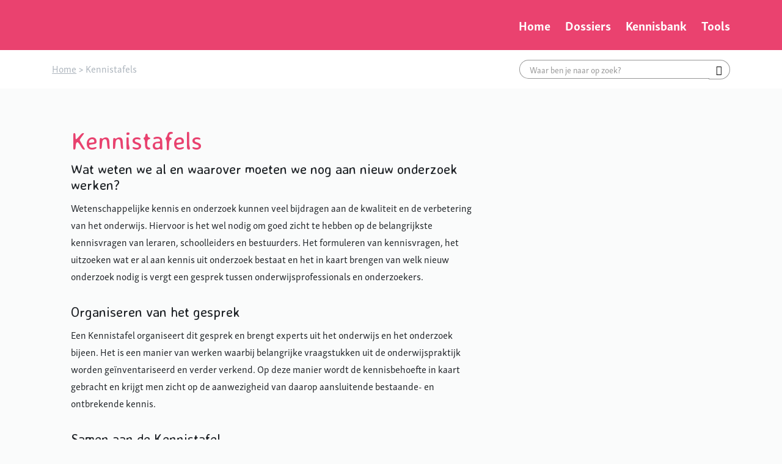

--- FILE ---
content_type: text/html; charset=UTF-8
request_url: https://www.platformsamenonderzoeken.nl/kennistafels/
body_size: 8404
content:
<!DOCTYPE html>
<html lang="nl-NL">
<head>
    <meta charset="UTF-8"/>
    <meta name="viewport" content="width=device-width, initial-scale=1, shrink-to-fit=no">
    <meta http-equiv="X-UA-Compatible" content="IE=edge"/>
    <title>Kennistafels - Platform Samen Onderzoeken</title>
    <link rel="profile" href="http://gmpg.org/xfn/11"/>

    <meta name='robots' content='index, follow, max-image-preview:large, max-snippet:-1, max-video-preview:-1' />
	<style>img:is([sizes="auto" i], [sizes^="auto," i]) { contain-intrinsic-size: 3000px 1500px }</style>
	
	<!-- This site is optimized with the Yoast SEO plugin v26.3 - https://yoast.com/wordpress/plugins/seo/ -->
	<link rel="canonical" href="https://www.platformsamenonderzoeken.nl/kennistafels/" />
	<meta property="og:locale" content="nl_NL" />
	<meta property="og:type" content="article" />
	<meta property="og:title" content="Kennistafels - Platform Samen Onderzoeken" />
	<meta property="og:description" content="Wat weten we al en waarover moeten we nog aan nieuw onderzoek werken? Wetenschappelijke kennis en onderzoek kunnen veel bijdragen aan de kwaliteit en de verbetering van het onderwijs. Hiervoor is het wel nodig om goed zicht te hebben op de belangrijkste kennisvragen van leraren, schoolleiders en bestuurders. Het formuleren van kennisvragen, het uitzoeken wat [&hellip;]" />
	<meta property="og:url" content="https://www.platformsamenonderzoeken.nl/kennistafels/" />
	<meta property="og:site_name" content="Platform Samen Onderzoeken" />
	<meta property="article:modified_time" content="2020-10-23T12:43:48+00:00" />
	<meta name="twitter:card" content="summary_large_image" />
	<meta name="twitter:label1" content="Geschatte leestijd" />
	<meta name="twitter:data1" content="2 minuten" />
	<script type="application/ld+json" class="yoast-schema-graph">{"@context":"https://schema.org","@graph":[{"@type":"WebPage","@id":"https://www.platformsamenonderzoeken.nl/kennistafels/","url":"https://www.platformsamenonderzoeken.nl/kennistafels/","name":"Kennistafels - Platform Samen Onderzoeken","isPartOf":{"@id":"https://www.platformsamenonderzoeken.nl/#website"},"datePublished":"2020-10-20T14:26:28+00:00","dateModified":"2020-10-23T12:43:48+00:00","breadcrumb":{"@id":"https://www.platformsamenonderzoeken.nl/kennistafels/#breadcrumb"},"inLanguage":"nl-NL","potentialAction":[{"@type":"ReadAction","target":["https://www.platformsamenonderzoeken.nl/kennistafels/"]}]},{"@type":"BreadcrumbList","@id":"https://www.platformsamenonderzoeken.nl/kennistafels/#breadcrumb","itemListElement":[{"@type":"ListItem","position":1,"name":"Home","item":"https://www.platformsamenonderzoeken.nl/"},{"@type":"ListItem","position":2,"name":"Kennistafels"}]},{"@type":"WebSite","@id":"https://www.platformsamenonderzoeken.nl/#website","url":"https://www.platformsamenonderzoeken.nl/","name":"Platform Samen Onderzoeken","description":"","potentialAction":[{"@type":"SearchAction","target":{"@type":"EntryPoint","urlTemplate":"https://www.platformsamenonderzoeken.nl/?s={search_term_string}"},"query-input":{"@type":"PropertyValueSpecification","valueRequired":true,"valueName":"search_term_string"}}],"inLanguage":"nl-NL"}]}</script>
	<!-- / Yoast SEO plugin. -->


<link rel='dns-prefetch' href='//use.typekit.net' />
<link rel='dns-prefetch' href='//fonts.googleapis.com' />
<script type="text/javascript">
/* <![CDATA[ */
window._wpemojiSettings = {"baseUrl":"https:\/\/s.w.org\/images\/core\/emoji\/16.0.1\/72x72\/","ext":".png","svgUrl":"https:\/\/s.w.org\/images\/core\/emoji\/16.0.1\/svg\/","svgExt":".svg","source":{"concatemoji":"https:\/\/www.platformsamenonderzoeken.nl\/wp-includes\/js\/wp-emoji-release.min.js?ver=6.8.3"}};
/*! This file is auto-generated */
!function(s,n){var o,i,e;function c(e){try{var t={supportTests:e,timestamp:(new Date).valueOf()};sessionStorage.setItem(o,JSON.stringify(t))}catch(e){}}function p(e,t,n){e.clearRect(0,0,e.canvas.width,e.canvas.height),e.fillText(t,0,0);var t=new Uint32Array(e.getImageData(0,0,e.canvas.width,e.canvas.height).data),a=(e.clearRect(0,0,e.canvas.width,e.canvas.height),e.fillText(n,0,0),new Uint32Array(e.getImageData(0,0,e.canvas.width,e.canvas.height).data));return t.every(function(e,t){return e===a[t]})}function u(e,t){e.clearRect(0,0,e.canvas.width,e.canvas.height),e.fillText(t,0,0);for(var n=e.getImageData(16,16,1,1),a=0;a<n.data.length;a++)if(0!==n.data[a])return!1;return!0}function f(e,t,n,a){switch(t){case"flag":return n(e,"\ud83c\udff3\ufe0f\u200d\u26a7\ufe0f","\ud83c\udff3\ufe0f\u200b\u26a7\ufe0f")?!1:!n(e,"\ud83c\udde8\ud83c\uddf6","\ud83c\udde8\u200b\ud83c\uddf6")&&!n(e,"\ud83c\udff4\udb40\udc67\udb40\udc62\udb40\udc65\udb40\udc6e\udb40\udc67\udb40\udc7f","\ud83c\udff4\u200b\udb40\udc67\u200b\udb40\udc62\u200b\udb40\udc65\u200b\udb40\udc6e\u200b\udb40\udc67\u200b\udb40\udc7f");case"emoji":return!a(e,"\ud83e\udedf")}return!1}function g(e,t,n,a){var r="undefined"!=typeof WorkerGlobalScope&&self instanceof WorkerGlobalScope?new OffscreenCanvas(300,150):s.createElement("canvas"),o=r.getContext("2d",{willReadFrequently:!0}),i=(o.textBaseline="top",o.font="600 32px Arial",{});return e.forEach(function(e){i[e]=t(o,e,n,a)}),i}function t(e){var t=s.createElement("script");t.src=e,t.defer=!0,s.head.appendChild(t)}"undefined"!=typeof Promise&&(o="wpEmojiSettingsSupports",i=["flag","emoji"],n.supports={everything:!0,everythingExceptFlag:!0},e=new Promise(function(e){s.addEventListener("DOMContentLoaded",e,{once:!0})}),new Promise(function(t){var n=function(){try{var e=JSON.parse(sessionStorage.getItem(o));if("object"==typeof e&&"number"==typeof e.timestamp&&(new Date).valueOf()<e.timestamp+604800&&"object"==typeof e.supportTests)return e.supportTests}catch(e){}return null}();if(!n){if("undefined"!=typeof Worker&&"undefined"!=typeof OffscreenCanvas&&"undefined"!=typeof URL&&URL.createObjectURL&&"undefined"!=typeof Blob)try{var e="postMessage("+g.toString()+"("+[JSON.stringify(i),f.toString(),p.toString(),u.toString()].join(",")+"));",a=new Blob([e],{type:"text/javascript"}),r=new Worker(URL.createObjectURL(a),{name:"wpTestEmojiSupports"});return void(r.onmessage=function(e){c(n=e.data),r.terminate(),t(n)})}catch(e){}c(n=g(i,f,p,u))}t(n)}).then(function(e){for(var t in e)n.supports[t]=e[t],n.supports.everything=n.supports.everything&&n.supports[t],"flag"!==t&&(n.supports.everythingExceptFlag=n.supports.everythingExceptFlag&&n.supports[t]);n.supports.everythingExceptFlag=n.supports.everythingExceptFlag&&!n.supports.flag,n.DOMReady=!1,n.readyCallback=function(){n.DOMReady=!0}}).then(function(){return e}).then(function(){var e;n.supports.everything||(n.readyCallback(),(e=n.source||{}).concatemoji?t(e.concatemoji):e.wpemoji&&e.twemoji&&(t(e.twemoji),t(e.wpemoji)))}))}((window,document),window._wpemojiSettings);
/* ]]> */
</script>

<link rel='stylesheet' id='theme-stylemain-css' href='https://www.platformsamenonderzoeken.nl/wp-content/themes/platformsamenonderzoeken/assets/main.fd560d085590cff7358c.css?ver=6.8.3' type='text/css' media='all' />
<style id='wp-emoji-styles-inline-css' type='text/css'>

	img.wp-smiley, img.emoji {
		display: inline !important;
		border: none !important;
		box-shadow: none !important;
		height: 1em !important;
		width: 1em !important;
		margin: 0 0.07em !important;
		vertical-align: -0.1em !important;
		background: none !important;
		padding: 0 !important;
	}
</style>
<link rel='stylesheet' id='wp-block-library-css' href='https://www.platformsamenonderzoeken.nl/wp-includes/css/dist/block-library/style.min.css?ver=6.8.3' type='text/css' media='all' />
<style id='classic-theme-styles-inline-css' type='text/css'>
/*! This file is auto-generated */
.wp-block-button__link{color:#fff;background-color:#32373c;border-radius:9999px;box-shadow:none;text-decoration:none;padding:calc(.667em + 2px) calc(1.333em + 2px);font-size:1.125em}.wp-block-file__button{background:#32373c;color:#fff;text-decoration:none}
</style>
<link rel='stylesheet' id='wp-bootstrap-blocks-styles-css' href='https://www.platformsamenonderzoeken.nl/wp-content/plugins/wp-bootstrap-blocks/build/style-index.css?ver=5.2.1' type='text/css' media='all' />
<style id='global-styles-inline-css' type='text/css'>
:root{--wp--preset--aspect-ratio--square: 1;--wp--preset--aspect-ratio--4-3: 4/3;--wp--preset--aspect-ratio--3-4: 3/4;--wp--preset--aspect-ratio--3-2: 3/2;--wp--preset--aspect-ratio--2-3: 2/3;--wp--preset--aspect-ratio--16-9: 16/9;--wp--preset--aspect-ratio--9-16: 9/16;--wp--preset--color--black: #000000;--wp--preset--color--cyan-bluish-gray: #abb8c3;--wp--preset--color--white: #ffffff;--wp--preset--color--pale-pink: #f78da7;--wp--preset--color--vivid-red: #cf2e2e;--wp--preset--color--luminous-vivid-orange: #ff6900;--wp--preset--color--luminous-vivid-amber: #fcb900;--wp--preset--color--light-green-cyan: #7bdcb5;--wp--preset--color--vivid-green-cyan: #00d084;--wp--preset--color--pale-cyan-blue: #8ed1fc;--wp--preset--color--vivid-cyan-blue: #0693e3;--wp--preset--color--vivid-purple: #9b51e0;--wp--preset--gradient--vivid-cyan-blue-to-vivid-purple: linear-gradient(135deg,rgba(6,147,227,1) 0%,rgb(155,81,224) 100%);--wp--preset--gradient--light-green-cyan-to-vivid-green-cyan: linear-gradient(135deg,rgb(122,220,180) 0%,rgb(0,208,130) 100%);--wp--preset--gradient--luminous-vivid-amber-to-luminous-vivid-orange: linear-gradient(135deg,rgba(252,185,0,1) 0%,rgba(255,105,0,1) 100%);--wp--preset--gradient--luminous-vivid-orange-to-vivid-red: linear-gradient(135deg,rgba(255,105,0,1) 0%,rgb(207,46,46) 100%);--wp--preset--gradient--very-light-gray-to-cyan-bluish-gray: linear-gradient(135deg,rgb(238,238,238) 0%,rgb(169,184,195) 100%);--wp--preset--gradient--cool-to-warm-spectrum: linear-gradient(135deg,rgb(74,234,220) 0%,rgb(151,120,209) 20%,rgb(207,42,186) 40%,rgb(238,44,130) 60%,rgb(251,105,98) 80%,rgb(254,248,76) 100%);--wp--preset--gradient--blush-light-purple: linear-gradient(135deg,rgb(255,206,236) 0%,rgb(152,150,240) 100%);--wp--preset--gradient--blush-bordeaux: linear-gradient(135deg,rgb(254,205,165) 0%,rgb(254,45,45) 50%,rgb(107,0,62) 100%);--wp--preset--gradient--luminous-dusk: linear-gradient(135deg,rgb(255,203,112) 0%,rgb(199,81,192) 50%,rgb(65,88,208) 100%);--wp--preset--gradient--pale-ocean: linear-gradient(135deg,rgb(255,245,203) 0%,rgb(182,227,212) 50%,rgb(51,167,181) 100%);--wp--preset--gradient--electric-grass: linear-gradient(135deg,rgb(202,248,128) 0%,rgb(113,206,126) 100%);--wp--preset--gradient--midnight: linear-gradient(135deg,rgb(2,3,129) 0%,rgb(40,116,252) 100%);--wp--preset--font-size--small: 13px;--wp--preset--font-size--medium: 20px;--wp--preset--font-size--large: 36px;--wp--preset--font-size--x-large: 42px;--wp--preset--font-size--normal: 14px;--wp--preset--font-size--intro: 16px;--wp--preset--spacing--20: 0.44rem;--wp--preset--spacing--30: 0.67rem;--wp--preset--spacing--40: 1rem;--wp--preset--spacing--50: 1.5rem;--wp--preset--spacing--60: 2.25rem;--wp--preset--spacing--70: 3.38rem;--wp--preset--spacing--80: 5.06rem;--wp--preset--shadow--natural: 6px 6px 9px rgba(0, 0, 0, 0.2);--wp--preset--shadow--deep: 12px 12px 50px rgba(0, 0, 0, 0.4);--wp--preset--shadow--sharp: 6px 6px 0px rgba(0, 0, 0, 0.2);--wp--preset--shadow--outlined: 6px 6px 0px -3px rgba(255, 255, 255, 1), 6px 6px rgba(0, 0, 0, 1);--wp--preset--shadow--crisp: 6px 6px 0px rgba(0, 0, 0, 1);}:where(.is-layout-flex){gap: 0.5em;}:where(.is-layout-grid){gap: 0.5em;}body .is-layout-flex{display: flex;}.is-layout-flex{flex-wrap: wrap;align-items: center;}.is-layout-flex > :is(*, div){margin: 0;}body .is-layout-grid{display: grid;}.is-layout-grid > :is(*, div){margin: 0;}:where(.wp-block-columns.is-layout-flex){gap: 2em;}:where(.wp-block-columns.is-layout-grid){gap: 2em;}:where(.wp-block-post-template.is-layout-flex){gap: 1.25em;}:where(.wp-block-post-template.is-layout-grid){gap: 1.25em;}.has-black-color{color: var(--wp--preset--color--black) !important;}.has-cyan-bluish-gray-color{color: var(--wp--preset--color--cyan-bluish-gray) !important;}.has-white-color{color: var(--wp--preset--color--white) !important;}.has-pale-pink-color{color: var(--wp--preset--color--pale-pink) !important;}.has-vivid-red-color{color: var(--wp--preset--color--vivid-red) !important;}.has-luminous-vivid-orange-color{color: var(--wp--preset--color--luminous-vivid-orange) !important;}.has-luminous-vivid-amber-color{color: var(--wp--preset--color--luminous-vivid-amber) !important;}.has-light-green-cyan-color{color: var(--wp--preset--color--light-green-cyan) !important;}.has-vivid-green-cyan-color{color: var(--wp--preset--color--vivid-green-cyan) !important;}.has-pale-cyan-blue-color{color: var(--wp--preset--color--pale-cyan-blue) !important;}.has-vivid-cyan-blue-color{color: var(--wp--preset--color--vivid-cyan-blue) !important;}.has-vivid-purple-color{color: var(--wp--preset--color--vivid-purple) !important;}.has-black-background-color{background-color: var(--wp--preset--color--black) !important;}.has-cyan-bluish-gray-background-color{background-color: var(--wp--preset--color--cyan-bluish-gray) !important;}.has-white-background-color{background-color: var(--wp--preset--color--white) !important;}.has-pale-pink-background-color{background-color: var(--wp--preset--color--pale-pink) !important;}.has-vivid-red-background-color{background-color: var(--wp--preset--color--vivid-red) !important;}.has-luminous-vivid-orange-background-color{background-color: var(--wp--preset--color--luminous-vivid-orange) !important;}.has-luminous-vivid-amber-background-color{background-color: var(--wp--preset--color--luminous-vivid-amber) !important;}.has-light-green-cyan-background-color{background-color: var(--wp--preset--color--light-green-cyan) !important;}.has-vivid-green-cyan-background-color{background-color: var(--wp--preset--color--vivid-green-cyan) !important;}.has-pale-cyan-blue-background-color{background-color: var(--wp--preset--color--pale-cyan-blue) !important;}.has-vivid-cyan-blue-background-color{background-color: var(--wp--preset--color--vivid-cyan-blue) !important;}.has-vivid-purple-background-color{background-color: var(--wp--preset--color--vivid-purple) !important;}.has-black-border-color{border-color: var(--wp--preset--color--black) !important;}.has-cyan-bluish-gray-border-color{border-color: var(--wp--preset--color--cyan-bluish-gray) !important;}.has-white-border-color{border-color: var(--wp--preset--color--white) !important;}.has-pale-pink-border-color{border-color: var(--wp--preset--color--pale-pink) !important;}.has-vivid-red-border-color{border-color: var(--wp--preset--color--vivid-red) !important;}.has-luminous-vivid-orange-border-color{border-color: var(--wp--preset--color--luminous-vivid-orange) !important;}.has-luminous-vivid-amber-border-color{border-color: var(--wp--preset--color--luminous-vivid-amber) !important;}.has-light-green-cyan-border-color{border-color: var(--wp--preset--color--light-green-cyan) !important;}.has-vivid-green-cyan-border-color{border-color: var(--wp--preset--color--vivid-green-cyan) !important;}.has-pale-cyan-blue-border-color{border-color: var(--wp--preset--color--pale-cyan-blue) !important;}.has-vivid-cyan-blue-border-color{border-color: var(--wp--preset--color--vivid-cyan-blue) !important;}.has-vivid-purple-border-color{border-color: var(--wp--preset--color--vivid-purple) !important;}.has-vivid-cyan-blue-to-vivid-purple-gradient-background{background: var(--wp--preset--gradient--vivid-cyan-blue-to-vivid-purple) !important;}.has-light-green-cyan-to-vivid-green-cyan-gradient-background{background: var(--wp--preset--gradient--light-green-cyan-to-vivid-green-cyan) !important;}.has-luminous-vivid-amber-to-luminous-vivid-orange-gradient-background{background: var(--wp--preset--gradient--luminous-vivid-amber-to-luminous-vivid-orange) !important;}.has-luminous-vivid-orange-to-vivid-red-gradient-background{background: var(--wp--preset--gradient--luminous-vivid-orange-to-vivid-red) !important;}.has-very-light-gray-to-cyan-bluish-gray-gradient-background{background: var(--wp--preset--gradient--very-light-gray-to-cyan-bluish-gray) !important;}.has-cool-to-warm-spectrum-gradient-background{background: var(--wp--preset--gradient--cool-to-warm-spectrum) !important;}.has-blush-light-purple-gradient-background{background: var(--wp--preset--gradient--blush-light-purple) !important;}.has-blush-bordeaux-gradient-background{background: var(--wp--preset--gradient--blush-bordeaux) !important;}.has-luminous-dusk-gradient-background{background: var(--wp--preset--gradient--luminous-dusk) !important;}.has-pale-ocean-gradient-background{background: var(--wp--preset--gradient--pale-ocean) !important;}.has-electric-grass-gradient-background{background: var(--wp--preset--gradient--electric-grass) !important;}.has-midnight-gradient-background{background: var(--wp--preset--gradient--midnight) !important;}.has-small-font-size{font-size: var(--wp--preset--font-size--small) !important;}.has-medium-font-size{font-size: var(--wp--preset--font-size--medium) !important;}.has-large-font-size{font-size: var(--wp--preset--font-size--large) !important;}.has-x-large-font-size{font-size: var(--wp--preset--font-size--x-large) !important;}
:where(.wp-block-post-template.is-layout-flex){gap: 1.25em;}:where(.wp-block-post-template.is-layout-grid){gap: 1.25em;}
:where(.wp-block-columns.is-layout-flex){gap: 2em;}:where(.wp-block-columns.is-layout-grid){gap: 2em;}
:root :where(.wp-block-pullquote){font-size: 1.5em;line-height: 1.6;}
</style>
<link rel='stylesheet' id='font-skolar-css' href='https://use.typekit.net/efs6ood.css?ver=6.8.3' type='text/css' media='all' />
<link rel='stylesheet' id='font-avenir-css' href='https://fonts.googleapis.com/css?family=Averia+Sans+Libre%3A700&#038;display=swap&#038;ver=6.8.3' type='text/css' media='all' />
<link rel='stylesheet' id='searchwp-forms-css' href='https://www.platformsamenonderzoeken.nl/wp-content/plugins/searchwp/assets/css/frontend/search-forms.min.css?ver=4.5.5' type='text/css' media='all' />
<link rel="https://api.w.org/" href="https://www.platformsamenonderzoeken.nl/wp-json/" /><link rel="alternate" title="JSON" type="application/json" href="https://www.platformsamenonderzoeken.nl/wp-json/wp/v2/pages/5942" /><link rel="EditURI" type="application/rsd+xml" title="RSD" href="https://www.platformsamenonderzoeken.nl/xmlrpc.php?rsd" />
<meta name="generator" content="WordPress 6.8.3" />
<link rel='shortlink' href='https://www.platformsamenonderzoeken.nl/?p=5942' />
<link rel="alternate" title="oEmbed (JSON)" type="application/json+oembed" href="https://www.platformsamenonderzoeken.nl/wp-json/oembed/1.0/embed?url=https%3A%2F%2Fwww.platformsamenonderzoeken.nl%2Fkennistafels%2F" />
<link rel="alternate" title="oEmbed (XML)" type="text/xml+oembed" href="https://www.platformsamenonderzoeken.nl/wp-json/oembed/1.0/embed?url=https%3A%2F%2Fwww.platformsamenonderzoeken.nl%2Fkennistafels%2F&#038;format=xml" />
<!-- Google Tag Manager -->
<script>(function(w,d,s,l,i){w[l]=w[l]||[];w[l].push({'gtm.start':
new Date().getTime(),event:'gtm.js'});var f=d.getElementsByTagName(s)[0],
j=d.createElement(s),dl=l!='dataLayer'?'&l='+l:'';j.async=true;j.src=
'https://www.googletagmanager.com/gtm.js?id='+i+dl;f.parentNode.insertBefore(j,f);
})(window,document,'script','dataLayer','GTM-KVL4NQ3');</script>
<!-- End Google Tag Manager --><link rel="icon" href="https://www.platformsamenonderzoeken.nl/wp-content/uploads/2020/04/cropped-VO_Raad_Platform_Samen_Onderzoeken_RAOW_Favicon-1-32x32.png" sizes="32x32" />
<link rel="icon" href="https://www.platformsamenonderzoeken.nl/wp-content/uploads/2020/04/cropped-VO_Raad_Platform_Samen_Onderzoeken_RAOW_Favicon-1-192x192.png" sizes="192x192" />
<link rel="apple-touch-icon" href="https://www.platformsamenonderzoeken.nl/wp-content/uploads/2020/04/cropped-VO_Raad_Platform_Samen_Onderzoeken_RAOW_Favicon-1-180x180.png" />
<meta name="msapplication-TileImage" content="https://www.platformsamenonderzoeken.nl/wp-content/uploads/2020/04/cropped-VO_Raad_Platform_Samen_Onderzoeken_RAOW_Favicon-1-270x270.png" />
		<style type="text/css" id="wp-custom-css">
			.wp-block-table {overflow-x: visible;} .wp-block-table tr > *:not(:nth-child(1)) { white-space: wrap;} .wp-block-table, .wp-block-table td, .wp-block-table th { border:none; }		</style>
		
</head>
<body class="wp-singular page-template-default page page-id-5942 wp-theme-platformsamenonderzoeken" itemscope="itemscope" itemtype="http://schema.org/WebPage">

    <!-- Google Tag Manager (noscript) -->
<noscript><iframe src="https://www.googletagmanager.com/ns.html?id=GTM-KVL4NQ3"
height="0" width="0" style="display:none;visibility:hidden"></iframe></noscript>
<!-- End Google Tag Manager (noscript) -->

    <div class="header-wrap">
        <div class="header-navbar-wrap mt-0 mb-0">
            <header class="header-navbar">
                <div class="container">
                    <div class="header-wrap__container d-flex flex-nowrap align-items-lg-center justify-content-between">
                                            <div class="navigation-drawer">
                            <div class="navigation-drawer__menu">
                                <nav>
                                    <ul id="menu-header-menu" class="nav justify-content-md-end header-menu header-primary d-block d-lg-flex"><li id="menu-item-5494" class="menu-item menu-item-type-post_type menu-item-object-page menu-item-home menu-item-5494"><a href="https://www.platformsamenonderzoeken.nl/">Home</a></li>
<li id="menu-item-7251" class="menu-item menu-item-type-post_type menu-item-object-page menu-item-7251"><a href="https://www.platformsamenonderzoeken.nl/dossiers/">Dossiers</a></li>
<li id="menu-item-5497" class="menu-item menu-item-type-post_type menu-item-object-page menu-item-5497"><a href="https://www.platformsamenonderzoeken.nl/kennisbank/">Kennisbank</a></li>
<li id="menu-item-5557" class="menu-item menu-item-type-post_type menu-item-object-page menu-item-5557"><a href="https://www.platformsamenonderzoeken.nl/tools/">Tools</a></li>
</ul>
                                </nav>
                            </div>
                        </div>
                        <div class="hamburger-wrapper d-flex mr-1 d-lg-none">
                            <button class="hamburger hamburger--squeeze navbar-toggler collapsed my-auto" type="button" data-toggle="drawer-open" data-target="body" aria-label="Toggle navigation">
                                    <span class="hamburger-box">
                                        <span class="hamburger-inner"></span>
                                    </span>
                            </button>
                        </div>
                                        </div>
                </div>
            </header>
                    </div>
    </div>

            <div class="bg-white mb-3">

            <div class="container py-2 d-flex justify-content-start">
                <div class="breadcrumbs mr-auto">
                                            <span property="itemListElement" typeof="ListItem"><a property="item" typeof="WebPage" title="Go to Platform Samen Onderzoeken." href="https://www.platformsamenonderzoeken.nl" class="home"><span property="name">Home</span></a><meta property="position" content="1"></span>&nbsp;&gt;&nbsp;<span class="post post-page current-item">Kennistafels</span>
                                    </div>
                <div class="main-search"> 
                    <form action="https://www.platformsamenonderzoeken.nl">
                        <div class="search-bar input-group">
                            <input type="text" class="input-form-control" name="s" placeholder="Waar ben je naar op zoek?" value="" aria-describedby="search-main">
                            <div class="input-group-append">
                                <span class="input-group-text" id="search-main"><i class="icons icons-search"></i></span>
                            </div>
                        </div>
                    </form>
                </div>
            </div>

        </div>
    
<div class="content-wrap">

    <div class="content mt-0 mb-auto">
        <main>


                

            <div class="container">
    <div class="theme theme--default mt-4 mb-4  ">
        <div class=" ">
    <div class="px-3 free-text">
    <h1>Kennistafels</h1>
<h3>Wat weten we al en waarover moeten we nog aan nieuw onderzoek werken?</h3>
<p>Wetenschappelijke kennis en onderzoek kunnen veel bijdragen aan de kwaliteit en de verbetering van het onderwijs. Hiervoor is het wel nodig om goed zicht te hebben op de belangrijkste kennisvragen van leraren, schoolleiders en bestuurders. Het formuleren van kennisvragen, het uitzoeken wat er al aan kennis uit onderzoek bestaat en het in kaart brengen van welk nieuw onderzoek nodig is vergt een gesprek tussen onderwijsprofessionals en onderzoekers.</p>
<h3>Organiseren van het gesprek</h3>
<p>Een Kennistafel organiseert dit gesprek en brengt experts uit het onderwijs en het onderzoek bijeen. Het is een manier van werken waarbij belangrijke vraagstukken uit de onderwijspraktijk worden geïnventariseerd en verder verkend. Op deze manier wordt de kennisbehoefte in kaart gebracht en krijgt men zicht op de aanwezigheid van daarop aansluitende bestaande- en ontbrekende kennis.</p>
<h3>Samen aan de Kennistafel</h3>
<p>De kennisbehoefte van het onderwijs wordt dankzij deze werkwijze niet alleen van achter het bureau bepaald, maar in co-creatie met professionals uit het onderwijs en onderzoeksinstellingen. ‘Aan’ de Kennistafel hebben namelijk zowel praktijkexperts als wetenschappers een plaats. De PO-Raad en het NRO hebben vier Kennistafels opgericht die zich bezighouden met de volgende onderwerpen:</p>
<ul>
<li>Effectief leesonderwijs</li>
<li>Ontwerpend en onderzoekend leren</li>
<li>Gepersonaliseerd leren met ICT</li>
<li>Nieuwkomersonderwijs</li>
</ul>

</div>

</div>
    </div>
</div><div class="container">
    <div class="theme theme--default mt-4 mb-4  ">
        <div class=" ">
    <div class="component partner-carousel">

    <div class="row">
        <div class="col-12 col-md-8 mr-md-auto">
            <div class="partner-carousel-heading">
                <h2 class="text-secondary">Maak kennis met onze kennistafels</h2>
                
            </div>
        </div>
    </div>

    <div class="partner-carousel-slider">
            <div class="partner-carousel-slide">
            <div class="slide-inner">
                
                <div class="slide-inner__content">
                                            <h3 class="text-muted text-uppercase">Kennistafel</h3>
                                                                <h2 class="text-primary">Ontwerpend en onderzoekend leren</h2>
                                            <span class="seperator mb-2 mt-auto"></span>
                                            <a href="https://www.platformsamenonderzoeken.nl/samenwerkingsrelatie/kennistafel-onderzoekend-ontwerpend-leren/" target="_blank" class="link link-primary arrow-left">
                            Bekijk kennistafel</a>
                                    </div>
            </div>
        </div>
            <div class="partner-carousel-slide">
            <div class="slide-inner">
                
                <div class="slide-inner__content">
                                            <h3 class="text-muted text-uppercase">Kennistafel</h3>
                                                                <h2 class="text-primary">Gepersonaliseerd leren met ICT</h2>
                                            <span class="seperator mb-2 mt-auto"></span>
                                            <a href="https://www.platformsamenonderzoeken.nl/samenwerkingsrelatie/kennistafel-gepersonaliseerd-leren-met-ict/%20" target="_blank" class="link link-primary arrow-left">
                            Bekijk kennistafel</a>
                                    </div>
            </div>
        </div>
            <div class="partner-carousel-slide">
            <div class="slide-inner">
                
                <div class="slide-inner__content">
                                            <h3 class="text-muted text-uppercase">Kennistafel</h3>
                                                                <h2 class="text-primary">Nieuwkomersonderwijs</h2>
                                            <span class="seperator mb-2 mt-auto"></span>
                                            <a href="https://www.platformsamenonderzoeken.nl/samenwerkingsrelatie/kennistafel-nieuwkomersonderwijs/%20" target="_blank" class="link link-primary arrow-left">
                            Bekijk kennistafel</a>
                                    </div>
            </div>
        </div>
            <div class="partner-carousel-slide">
            <div class="slide-inner">
                
                <div class="slide-inner__content">
                                            <h3 class="text-muted text-uppercase">Kennistafel</h3>
                                                                <h2 class="text-primary">Effectief leesonderwijs</h2>
                                            <span class="seperator mb-2 mt-auto"></span>
                                            <a href="https://www.platformsamenonderzoeken.nl/samenwerkingsrelatie/kennistafel-effectief-leesonderwijs/" target="_blank" class="link link-primary arrow-left">
                            Bekijk kennistafel</a>
                                    </div>
            </div>
        </div>
        </div>
</div>

</div>
    </div>
</div><div class="container">
    <div class="theme theme--default mt-4 mb-4  ">
        <div class=" ">
    <div class="px-3 free-text">
    <h3>Vergroten van kennisbenutting door onderwijspraktijk</h3>
<p>De leden van een Kennistafel komen meerdere keren per jaar bijeen en stellen gezamenlijk een agenda vast met wat de belangrijkste kennisvragen vanuit de onderwijspraktijk zijn rondom het betreffende thema. Gezamenlijk bekijken de leden naar welke vragen er al beantwoord kunnen worden met beschikbare kennis uit wetenschappelijk onderzoek, welke vragen er nog beantwoord dienen te worden door wetenschappelijk onderzoek en hoe de verspreiding van relevante kennis het beste georganiseerd en vormgegeven kan worden om zo de kans op kennisbenutting door onderwijspraktijk te vergroten. De leden van de kennistafel hebben ook de regie over de uitvoer van de agenda en zorgen dat de agenda actueel blijft.</p>
<h3>Meer lezen</h3>
<p>Lees ook <a href="https://www.platformsamenonderzoeken.nl/kennisbank/agendering-en-regievoering-via-kennistafels/" target="_blank" rel="noreferrer noopener" aria-label="undefined (opent in een nieuwe tab)"><em>Agendering en regievorming via Kennistafels</em></a>.</p>
<p><img decoding="async" class="alignnone size-medium wp-image-5971" src="https://www.platformsamenonderzoeken.nl/wp-content/uploads/2020/10/Kennistafel-800x566.jpg" alt="" width="800" height="566" srcset="https://www.platformsamenonderzoeken.nl/wp-content/uploads/2020/10/Kennistafel-800x566.jpg 800w, https://www.platformsamenonderzoeken.nl/wp-content/uploads/2020/10/Kennistafel-1200x848.jpg 1200w, https://www.platformsamenonderzoeken.nl/wp-content/uploads/2020/10/Kennistafel-768x543.jpg 768w, https://www.platformsamenonderzoeken.nl/wp-content/uploads/2020/10/Kennistafel-1536x1086.jpg 1536w, https://www.platformsamenonderzoeken.nl/wp-content/uploads/2020/10/Kennistafel.jpg 1754w" sizes="(max-width: 800px) 100vw, 800px" /></p>

</div>

</div>
    </div>
</div>
    
    
        </main>
    </div>

</div>

<footer class="footer mt-auto mb-0" id="footer">

            <div class="container">
            <div class="row">
                                            </div>
        </div>

        <div class="footer-bottom bg-primary">
            <div class="container">
                <div class="footer-bottom-wrapper">
                    <nav class="footer-nav">
                        <ul id="menu-footer-menu" class="nav footer-menu justify-content-start"><li id="menu-item-5564" class="menu-item menu-item-type-post_type menu-item-object-page menu-item-5564"><a href="https://www.platformsamenonderzoeken.nl/privacystatement-cookies/">Privacystatement &#038; cookies</a></li>
<li id="menu-item-5565" class="menu-item menu-item-type-post_type menu-item-object-page menu-item-5565"><a href="https://www.platformsamenonderzoeken.nl/disclaimer/">Disclaimer</a></li>
<li id="menu-item-5566" class="menu-item menu-item-type-post_type menu-item-object-page menu-item-5566"><a href="https://www.platformsamenonderzoeken.nl/colofon/">Colofon</a></li>
<li id="menu-item-8721" class="menu-item menu-item-type-post_type menu-item-object-page menu-item-8721"><a href="https://www.platformsamenonderzoeken.nl/contact/">Contact</a></li>
</ul>
                    </nav>
                    <nav class="footer-text">
                        
                        <p class="py-1 mb-0 text-white"><small>Copyright &copy; 2026</small></p>
                    </nav>
                </div>
            </div>
        </div>
    
</footer>

<script type='text/javascript'>
            /* <![CDATA[ */
                var wp_js = {"ajax_url":"https:\/\/www.platformsamenonderzoeken.nl\/wp-admin\/admin-ajax.php"};
            /* ]]> */
        </script>
        <script type="speculationrules">
{"prefetch":[{"source":"document","where":{"and":[{"href_matches":"\/*"},{"not":{"href_matches":["\/wp-*.php","\/wp-admin\/*","\/wp-content\/uploads\/*","\/wp-content\/*","\/wp-content\/plugins\/*","\/wp-content\/themes\/platformsamenonderzoeken\/*","\/*\\?(.+)"]}},{"not":{"selector_matches":"a[rel~=\"nofollow\"]"}},{"not":{"selector_matches":".no-prefetch, .no-prefetch a"}}]},"eagerness":"conservative"}]}
</script>
<script type="text/javascript" src="https://www.platformsamenonderzoeken.nl/wp-includes/js/jquery/jquery.min.js?ver=3.7.1" id="jquery-core-js"></script>
<script type="text/javascript" src="https://www.platformsamenonderzoeken.nl/wp-includes/js/jquery/jquery-migrate.min.js?ver=3.4.1" id="jquery-migrate-js"></script>
<script type="text/javascript" src="https://www.platformsamenonderzoeken.nl/wp-content/themes/platformsamenonderzoeken/assets/main.2bb0ce16d69dd6001128.js?ver=6.8.3" id="theme-script-main-js"></script>


</body>
</html>

<!-- Page cached by LiteSpeed Cache 7.6.2 on 2026-01-29 16:53:01 -->